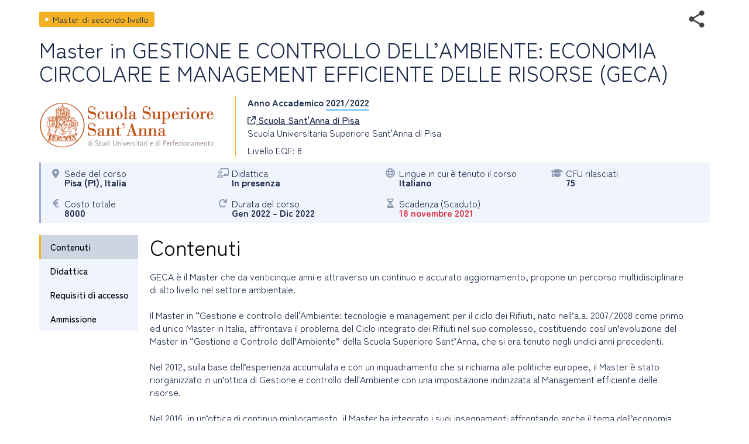

--- FILE ---
content_type: text/html; charset=utf-8
request_url: https://www2.almalaurea.it/cgi-asp/lau/corsi/dettaglioCorso.aspx?ID=91554&lang=it&popup=1
body_size: 81155
content:


<!DOCTYPE html>

<html id="html_tag" lang="it">
<head><title>
	Master di secondo livello - GESTIONE E CONTROLLO DELL’AMBIENTE: ECONOMIA CIRCOLARE E MANAGEMENT EFFICIENTE DELLE RISORSE (GECA)
</title><meta http-equiv="Content-Type" content="text/html;charset=utf-8" /><meta content="width=device-width, initial-scale=1.0" name="viewport" />  <link rel="stylesheet" href="https://www.almalaurea.it/themes/custom/almalaurea/node_modules/@fortawesome/fontawesome-pro/css/all.min.css">
  <link rel="stylesheet" href="https://www.almalaurea.it/themes/custom/almalaurea/css/style-full-paths.css">
  <link rel="stylesheet" href="https://www.almalaurea.it/themes/custom/almalaurea/css/temp-external.css">
  <link rel="stylesheet" href="https://www.almalaurea.it/themes/custom/almalaurea/css/override.css">

    
    
    <script type="text/javascript" src="/script/jquery/latest3.x/jquery-3.6.0.min.js"></script>

    
    <script type="text/javascript" src="/script/jquery-ui/latest1.x/jquery-ui.min.js"></script>
    <link type="text/css" rel="stylesheet" href="/script/jquery-ui/latest1.x/jquery-ui.min.css" />


    
    <script type="text/javascript" src="/script/swipe/swiped-events.js"></script>

    <link type="text/css" rel="stylesheet" href="/css/corsi/postlaurea.css?v=20250729081817">
    <link type="text/css" rel="stylesheet" href="/css/corsi/schedaPostlaurea.css?v=20250213150028">
    

    
 <!-- Matomo -->
 <script>
     /* *********** Matomo ************/
     var _paq = window._paq = window._paq || [];
     /* tracker methods Like "setCustomDimension" should be called before "trackPageView" */
     _paq.push(["setCookieDomain", "*.almalaurea.it"]); 
     _paq.push(["setDomains", ["*.almalaurea.it"]]);
     _paq.push(['trackPageView']);
     _paq.push(['enableLinkTracking']);
     window.addEventListener("load", function(event) {
         var u='//analytics.almalaurea.it/';
         _paq.push(['setTrackerUrl', u+'matomo.php']);
         _paq.push(['setSiteId', '3']);
         var d=document, g=d.createElement('script'), s=d.getElementsByTagName('script')[0];
         g.async=true; g.src=u+'matomo.js'; s.parentNode.insertBefore(g,s); 
     }); 
     /* ****** End Matomo Cod *******/
 </script>



    <link type="text/css" rel="stylesheet" href="/css/corsi/postlaurea.css?v=20250729081817">
    <link type="text/css" rel="stylesheet" href="/css/corsi/schedaPostlaurea.css?v=20250213150028">

    

<meta name="description" content="GECA è il Master che da venticinque anni e attraverso un continuo e accurato aggiornamento, propone un percorso multidisciplinare di alto livello nel settore ambientale.<br/><br/>Il Master in “Gestione e controllo dell'Ambiente: tecnologie e manage" />
<meta property="og:site_name" content="AlmaLaurea" />
<meta property="og:type" content="article" />
<meta property="og:url" content="https%3A%2F%2Fwww2.almalaurea.it%2Fcgi-asp%2Flau%2Fcorsi%2Fdettagliocorso.aspx%3Fid%3D91554%26lang%3Dit%26popup%3D1" />
<meta property="og:title" content="Master in GESTIONE E CONTROLLO DELL’AMBIENTE: ECONOMIA CIRCOLARE E MANAGEMENT EFFICIENTE DELLE RISORSE (GECA)" />
<meta property="og:description" content="GECA è il Master che da venticinque anni e attraverso un continuo e accurato aggiornamento, propone un percorso multidisciplinare di alto livello nel settore ambientale.<br/><br/>Il Master in “Gestione e controllo dell'Ambiente: tecnologie e manage" />
<meta property="og:image" content="https://www2.almalaurea.it/img/logofull/70044.png" />
<meta property="fb:app_id" content="191458891023139" />



    <script type="text/javascript" src="/script/maxLenghtFields.js"></script>
    <script type="text/javascript" src="/script/utility.js"></script>

    <style>
        .my-header {
            display: flex;
            flex-flow: row wrap;
            justify-content: space-between;
            align-items: start;
        }

        #block-almalaurea-breadcrumbs .breadcrumb .my-header .divBottoneIndietro .btn {
            color: #FFF;
            text-transform: none;
        }

            #block-almalaurea-breadcrumbs .breadcrumb .my-header .divBottoneIndietro .btn:hover,
            #block-almalaurea-breadcrumbs .breadcrumb .my-header .divBottoneIndietro .btn:focus {
                background: #FFF;
                color: #1B2A4A;
            }

            #block-almalaurea-breadcrumbs .breadcrumb .my-header .divBottoneIndietro .btn .icona {
                padding: 3px 0px 0px 8px;
            }
    </style>
</head>

<body data-role="page">

    <div id="sa-main">
        
        <div id="content-area">
            <div class="pages-standard">
                <div class="al-container">
                    <div class="layout layout--onecol">
                        <div class="row rowDettaglioPostLaurea">
                            <form name="aspnetForm" method="post" action="./dettaglioCorso.aspx?ID=91554&amp;lang=it&amp;popup=1" id="aspnetForm">
<div>
<input type="hidden" name="__EVENTTARGET" id="__EVENTTARGET" value="" />
<input type="hidden" name="__EVENTARGUMENT" id="__EVENTARGUMENT" value="" />
<input type="hidden" name="__VIEWSTATE" id="__VIEWSTATE" value="/[base64]/[base64]/gF3aGF0c2FwcDovL3NlbmQ/[base64]/[base64]" />
</div>

<script type="text/javascript">
//<![CDATA[
var theForm = document.forms['aspnetForm'];
if (!theForm) {
    theForm = document.aspnetForm;
}
function __doPostBack(eventTarget, eventArgument) {
    if (!theForm.onsubmit || (theForm.onsubmit() != false)) {
        theForm.__EVENTTARGET.value = eventTarget;
        theForm.__EVENTARGUMENT.value = eventArgument;
        theForm.submit();
    }
}
//]]>
</script>


<script src="/WebResource.axd?d=c7tpGOLtOa_Zm1ub171uJS6DoJKtyXEjvlFrd_V-s9WVDsbid3mdwrq2FwlXuZS-F7iueW1FunkfbWbrsBGFemUIFpE1&amp;t=638942282805310136" type="text/javascript"></script>


<script type="text/javascript">
//<![CDATA[
function EditEtichetta(ID, e){
  e.preventDefault();
   var lang = 'it'; 
  window.open("/cgi-asp/home/solostaff/gestioneEtichette/Edit.aspx?id="+ID+"&lang="+lang,"","width=900, height=500, resizable=yes;"); 
}function EditBreadcrumb(ID, e){
  e.preventDefault();
  var lang = 'it'; 
  window.open("/cgi-asp/home/solostaff/gestioneEtichette/EditBreadcrumb.aspx?id="+ID+"&lang="+lang,"","width=900, height=500, resizable=yes;"); 
}//]]>
</script>

<script src="/ScriptResource.axd?d=gic6VJoiPIt15oMXFKXuMWVrqwoqQMxYLkKaj53UAWzDQIosEscTTdr7rtHObGEwCrr1DIgJEEq9WyY_RalHZGI1hgd88WV3P179p7jZzJ3DQIFJsWrzg-8XuYDFqqiLTy4vr2xo-YRq4tKPKf1TbNKmn8lpEbvpSjRBt1EUkI06vYK00&amp;t=32e5dfca" type="text/javascript"></script>
<script src="/ScriptResource.axd?d=rNWgbYb3T0_nyDO2RH72P-sWbm5lvOsA_UuhoNX0O0mJf-T_5KdhAOCVmFY7MDwl6NEJE4dheQ3nDNGcys2IBenGuVLw9uRLCZfMVCLSw0uyHgq1DrmWJoYjsr_7CU9EABm8Be0t653NSryEMgrQPRnDyoWPyfluFCcAOMRUc4sf-BM-0&amp;t=32e5dfca" type="text/javascript"></script>
<div>

	<input type="hidden" name="__VIEWSTATEGENERATOR" id="__VIEWSTATEGENERATOR" value="3311F9D7" />
	<input type="hidden" name="__EVENTVALIDATION" id="__EVENTVALIDATION" value="/wEdAAYW3/naXjB5SsWuGfHMBN34V/JVcGSk2kun2wvKuDhqiKTj+JCTzKrAFzntS7GhpYvXvI7KDqobqBdbDOagFH4/WIT8lnM4iGjdmon3k8aQWp1USqhfRgluox/+AcCQP6QqyscGvOiRuaE9ckj2vOFcSSe5Pg==" />
</div>

                                

    
    
    

<div id="ctl00_content_DettaglioCorso_SchedaCorsoPostlaureaContainer" class="schedaCorsoPostlaureaContainer" data-enhance="false">

    <!-- stato corso, visibile solo se isAnteprima = true -->
    

    <div>
        <!-- Intestazione - Tipo di corso, titolo del corso, anno accademico e informazioni di sintesi (in forma grafica) -->

        <div style="display: flex; flex-flow: row wrap; justify-content: space-between; align-items: center;">

            <!-- tipo corso postlaurea: laurea magistrale, master universitario, dottorato di ricerca, ecc. -->
            <div id="ctl00_content_DettaglioCorso_TipoCorsoDiv" class="tipoCorsoDiv tag tagM2">
	
                <span id="ctl00_content_DettaglioCorso_TipoCorso">Master di secondo livello</span>
            
</div>

            <!-- social toolbar -->
            <div id="ctl00_content_DettaglioCorso_SocialToolbarDiv">
	
                <div class="socialToolbarPostLaurea">
                    <img id="iconaShare" class="iconaShare" src="/img/icons/share.png" alt="condividi tramite" loading="lazy" />
                    <div id="socialButtons">
                        <a id="LinkEmailCondivisione" class="socialButton emailButton" href="mailto:?subject=Master di secondo livello - GESTIONE E CONTROLLO DELL’AMBIENTE: ECONOMIA CIRCOLARE E MANAGEMENT EFFICIENTE DELLE RISORSE (GECA)&amp;body=Master di secondo livello - GESTIONE E CONTROLLO DELL’AMBIENTE: ECONOMIA CIRCOLARE E MANAGEMENT EFFICIENTE DELLE RISORSE (GECA) https%3A%2F%2Fwww2.almalaurea.it%2Fcgi-asp%2Flau%2Fcorsi%2Fdettagliocorso.aspx%3Fid%3D91554%26lang%3Dit">
                            <span class="socialButtonIcon">
                                <svg xml:space="preserve" xmlns="http://www.w3.org/2000/svg" xmlns:xlink="http://www.w3.org/1999/xlink" version="1.1" x="0px" y="0px" enable-background="new 0 0 28 28" viewBox="0 0 28 28">
                                    <path d="M20.111 26.147c-2.336 1.051-4.361 1.401-7.125 1.401c-6.462 0-12.146-4.633-12.146-12.265 c0-7.94 5.762-14.833 14.561-14.833c6.853 0 11.8 4.7 11.8 11.252c0 5.684-3.194 9.265-7.399 9.3 c-1.829 0-3.153-0.934-3.347-2.997h-0.077c-1.208 1.986-2.96 2.997-5.023 2.997c-2.532 0-4.361-1.868-4.361-5.062 c0-4.749 3.504-9.071 9.111-9.071c1.713 0 3.7 0.4 4.6 0.973l-1.169 7.203c-0.388 2.298-0.116 3.3 1 3.4 c1.673 0 3.773-2.102 3.773-6.58c0-5.061-3.27-8.994-9.303-8.994c-5.957 0-11.175 4.673-11.175 12.1 c0 6.5 4.2 10.2 10 10.201c1.986 0 4.089-0.43 5.646-1.245L20.111 26.147z M16.646 10.1 c-0.311-0.078-0.701-0.155-1.207-0.155c-2.571 0-4.595 2.53-4.595 5.529c0 1.5 0.7 2.4 1.9 2.4 c1.441 0 2.959-1.828 3.311-4.087L16.646 10.068z"/>
                                </svg>
                            </span>
                        </a>
                        <a id="LinkFacebookCondivisione" class="socialButton facebookButton" href="//www.facebook.com/sharer/sharer.php?u=https%3A%2F%2Fwww2.almalaurea.it%2Fcgi-asp%2Flau%2Fcorsi%2Fdettagliocorso.aspx%3Fid%3D91554%26lang%3Dit">
                            <span class="socialButtonIcon">
                                <svg xml:space="preserve" xmlns="http://www.w3.org/2000/svg" xmlns:xlink="http://www.w3.org/1999/xlink" version="1.1" x="0px" y="0px" enable-background="new 0 0 28 28" viewBox="0 0 28 28">
                                    <path d="M27.825,4.783c0-2.427-2.182-4.608-4.608-4.608H4.783c-2.422,0-4.608,2.182-4.608,4.608v18.434c0,2.427,2.181,4.608,4.608,4.608H14V17.379h-3.379v-4.608H14v-1.795c0-3.089,2.335-5.885,5.192-5.885h3.718v4.608h-3.726c-0.408,0-0.884,0.492-0.884,1.236v1.836h4.609v4.608h-4.609v10.446h4.916c2.422,0,4.608-2.188,4.608-4.608V4.783z"/>
                                </svg>
                            </span>
                        </a>
                        <a id="LinkLinkedinCondivisione" class="socialButton linkedinButton" href="//www.linkedin.com/shareArticle?mini=true&amp;url=https%3A%2F%2Fwww2.almalaurea.it%2Fcgi-asp%2Flau%2Fcorsi%2Fdettagliocorso.aspx%3Fid%3D91554%26lang%3Dit&amp;title=Master di secondo livello - GESTIONE E CONTROLLO DELL’AMBIENTE: ECONOMIA CIRCOLARE E MANAGEMENT EFFICIENTE DELLE RISORSE (GECA)">
                            <span class="socialButtonIcon">
                                <svg xml:space="preserve" xmlns="http://www.w3.org/2000/svg" xmlns:xlink="http://www.w3.org/1999/xlink" version="1.1" x="0px" y="0px" enable-background="new 0 0 28 28" viewBox="0 0 28 28">
                                    <path d="M25.424,15.887v8.447h-4.896v-7.882c0-1.979-0.709-3.331-2.48-3.331c-1.354,0-2.158,0.911-2.514,1.803c-0.129,0.315-0.162,0.753-0.162,1.194v8.216h-4.899c0,0,0.066-13.349,0-14.731h4.899v2.088c-0.01,0.016-0.023,0.032-0.033,0.048h0.033V11.69c0.65-1.002,1.812-2.435,4.414-2.435C23.008,9.254,25.424,11.361,25.424,15.887z M5.348,2.501c-1.676,0-2.772,1.092-2.772,2.539c0,1.421,1.066,2.538,2.717,2.546h0.032c1.709,0,2.771-1.132,2.771-2.546C8.054,3.593,7.019,2.501,5.343,2.501H5.348z M2.867,24.334h4.897V9.603H2.867V24.334z"/>
                                </svg>
                            </span>
                        </a>
                        <a id="LinkTwitterCondivisione" class="socialButton twitterButton" href="//x.com/intent/post?text=Master+di+secondo+livello+-+GESTIONE+E+CONTROLLO+DELL%e2%80%99AMBIENTE%3a+ECONOMIA+CIRCOLARE+E+MANAGEMENT+EFFICIENTE+DELLE+RISORSE+(GECA)%20https%3A%2F%2Fwww2.almalaurea.it%2Fcgi-asp%2Flau%2Fcorsi%2Fdettagliocorso.aspx%3Fid%3D91554%26lang%3Dit%20via%20@AlmaLaurea">
                            <span class="socialButtonIcon">
                                <svg viewBox="0 0 24 24" aria-hidden="true">
                                    <path d="M18.244 2.25h3.308l-7.227 8.26 8.502 11.24H16.17l-5.214-6.817L4.99 21.75H1.68l7.73-8.835L1.254 2.25H8.08l4.713 6.231zm-1.161 17.52h1.833L7.084 4.126H5.117z"></path>
                                </svg>
                            </span>
                        </a>
                        <a id="LinkWhatsappCondivisione" class="socialButton whatsappButton" href="whatsapp://send?text=Master di secondo livello - GESTIONE E CONTROLLO DELL’AMBIENTE: ECONOMIA CIRCOLARE E MANAGEMENT EFFICIENTE DELLE RISORSE (GECA) https%3A%2F%2Fwww2.almalaurea.it%2Fcgi-asp%2Flau%2Fcorsi%2Fdettagliocorso.aspx%3Fid%3D91554%26lang%3Dit">
                            <span class="socialButtonIcon">
                                <svg xml:space="preserve" xmlns="http://www.w3.org/2000/svg" xmlns:xlink="http://www.w3.org/1999/xlink" version="1.1" y="0px" x="0px" enable-background="new 0 0 39 39" viewBox="0 0 39 39">
                                    <path d="M32.4,6.4C29,2.9,24.3,1,19.5,1C9.3,1,1.1,9.3,1.2,19.4c0,3.2,0.9,6.3,2.4,9.1L1,38l9.7-2.5c2.7,1.5,5.7,2.2,8.7,2.2l0,0c10.1,0,18.3-8.3,18.3-18.4C37.7,14.4,35.8,9.8,32.4,6.4zM19.5,34.6L19.5,34.6c-2.7,0-5.4-0.7-7.7-2.1l-0.6-0.3l-5.8,1.5L6.9,28l-0.4-0.6c-4.4-7.1-2.3-16.5,4.9-20.9s16.5-2.3,20.9,4.9s2.3,16.5-4.9,20.9C25.1,33.8,22.3,34.6,19.5,34.6zM28.3,23.5L27.2,23c0,0-1.6-0.7-2.6-1.2c-0.1,0-0.2-0.1-0.3-0.1c-0.3,0-0.5,0.1-0.7,0.2l0,0c0,0-0.1,0.1-1.5,1.7c-0.1,0.2-0.3,0.3-0.5,0.3h-0.1c-0.1,0-0.3-0.1-0.4-0.2l-0.5-0.2l0,0c-1.1-0.5-2.1-1.1-2.9-1.9c-0.2-0.2-0.5-0.4-0.7-0.6c-0.7-0.7-1.4-1.5-1.9-2.4l-0.1-0.2c-0.1-0.1-0.1-0.2-0.2-0.4c0-0.2,0-0.4,0.1-0.5c0,0,0.4-0.5,0.7-0.8c0.2-0.2,0.3-0.5,0.5-0.7c0.2-0.3,0.3-0.7,0.2-1c-0.1-0.5-1.3-3.2-1.6-3.8c-0.2-0.3-0.4-0.4-0.7-0.5h-0.3c-0.2,0-0.5,0-0.8,0c-0.2,0-0.4,0.1-0.6,0.1l-0.1,0.1c-0.2,0.1-0.4,0.3-0.6,0.4c-0.2,0.2-0.3,0.4-0.5,0.6c-0.7,0.9-1.1,2-1.1,3.1l0,0c0,0.8,0.2,1.6,0.5,2.3l0.1,0.3c0.9,1.9,2.1,3.6,3.7,5.1l0.4,0.4c0.3,0.3,0.6,0.5,0.8,0.8c2.1,1.8,4.5,3.1,7.2,3.8c0.3,0.1,0.7,0.1,1,0.2l0,0c0.3,0,0.7,0,1,0c0.5,0,1.1-0.2,1.5-0.4c0.3-0.2,0.5-0.2,0.7-0.4l0.2-0.2c0.2-0.2,0.4-0.3,0.6-0.5c0.2-0.2,0.4-0.4,0.5-0.6c0.2-0.4,0.3-0.9,0.4-1.4c0-0.2,0-0.5,0-0.7C28.6,23.7,28.5,23.6,28.3,23.5z"/>
                                </svg>
                            </span>
                        </a>
                        <a id="LinkTelegramCondivisione" class="socialButton telegramButton" href="https://t.me/share/url?url=https%3A%2F%2Fwww2.almalaurea.it%2Fcgi-asp%2Flau%2Fcorsi%2Fdettagliocorso.aspx%3Fid%3D91554%26lang%3Dit&amp;text=Master+di+secondo+livello+-+GESTIONE+E+CONTROLLO+DELL%e2%80%99AMBIENTE%3a+ECONOMIA+CIRCOLARE+E+MANAGEMENT+EFFICIENTE+DELLE+RISORSE+(GECA)">
                            <span class="socialButtonIcon socialButtonIconTelegram">
                                
                                <svg xml:space="preserve" xmlns="http://www.w3.org/2000/svg" xmlns:xlink="http://www.w3.org/1999/xlink" version="1.1" y="0px" x="0px" viewBox="0 0 1000 1000">
                                    
                                        
                                        <g stroke="none" stroke-width="1" fill="none" fill-rule="evenodd">
                                            
                                            
                                            <path d="M226.328419,494.722069 C372.088573,431.216685 469.284839,389.350049 517.917216,369.122161 C656.772535,311.36743 685.625481,301.334815 704.431427,301.003532 C708.567621,300.93067 717.815839,301.955743 723.806446,306.816707 C728.864797,310.92121 730.256552,316.46581 730.922551,320.357329 C731.588551,324.248848 732.417879,333.113828 731.758626,340.040666 C724.234007,419.102486 691.675104,610.964674 675.110982,699.515267 C668.10208,736.984342 654.301336,749.547532 640.940618,750.777006 C611.904684,753.448938 589.856115,731.588035 561.733393,713.153237 C517.726886,684.306416 492.866009,666.349181 450.150074,638.200013 C400.78442,605.66878 432.786119,587.789048 460.919462,558.568563 C468.282091,550.921423 596.21508,434.556479 598.691227,424.000355 C599.00091,422.680135 599.288312,417.758981 596.36474,415.160431 C593.441168,412.561881 589.126229,413.450484 586.012448,414.157198 C581.598758,415.158943 511.297793,461.625274 375.109553,553.556189 C355.154858,567.258623 337.080515,573.934908 320.886524,573.585046 C303.033948,573.199351 268.692754,563.490928 243.163606,555.192408 C211.851067,545.013936 186.964484,539.632504 189.131547,522.346309 C190.260287,513.342589 202.659244,504.134509 226.328419,494.722069 Z" fill="#FFFFFF"></path>
                                        </g>
                                    </svg>
                            </span>
                        </a>
                    </div>
                </div>
            
</div>

        </div>

        <!-- titolo del corso postlaurea (h1) -->
        <div id="ctl00_content_DettaglioCorso_TitoloCorsoDiv" class="titoloCorsoDiv">
	
            <h1>
                <span id="ctl00_content_DettaglioCorso_TitoloCorso" class="titoloCorso">Master in GESTIONE E CONTROLLO DELL’AMBIENTE: ECONOMIA CIRCOLARE E MANAGEMENT EFFICIENTE DELLE RISORSE (GECA)</span>
            </h1>
        
</div>

        <div class="InfoCorso">

            <!-- logo ateneo -->
            <div id="ctl00_content_DettaglioCorso_LogoAteneoDiv" class="logoContainer">
	
                <img src="/img/logofull/70044.png" id="ctl00_content_DettaglioCorso_LogoAteneo" alt="logo ateneo" />
            
</div>
            <div class="dettaglioCorso">
                <!-- anno accademico -->
                <div id="ctl00_content_DettaglioCorso_AnnoAccademicoDiv" class="annoAccademicoDiv bold">
	
                    <span id="ctl00_content_DettaglioCorso_AnnoAccademicoLabel">Anno Accademico</span>
                    <span id="ctl00_content_DettaglioCorso_AnnoAccademico" class="annoAccademico">2021/2022</span>
                
</div>

                <!-- ente / dipartimento, con il link, se c'è -->
                <div id="ctl00_content_DettaglioCorso_EnteDiv">
	
                    <a id="EnteLink" href="https://www.santannapisa.it/it" target="_blank">
                        <i class="icon fa-regular fa-arrow-up-right-from-square"></i>
                        <span id="ctl00_content_DettaglioCorso_EnteLinkLabel">Scuola Sant'Anna di Pisa</span></a>
                    
                
</div>

                <!-- nome ateneo -->
                <div id="ctl00_content_DettaglioCorso_AteneoDiv" class="ateneoDiv">
	
                    <span id="ctl00_content_DettaglioCorso_Ateneo">Scuola Universitaria Superiore Sant'Anna di Pisa</span>
                
</div>

                <!-- livello del corso -->
                <div id="ctl00_content_DettaglioCorso_LivelloDiv">
	
                    <span id="ctl00_content_DettaglioCorso_Livello">Livello EQF: 8</span>
                
</div>

                <!-- Ciclo di dottorato, visibile solo se tipo corso = DR o SD -->
                

                <!-- Classi, visibile solo se tipo corso = LS -->
                

                <!-- Classe2, visibile solo se tipo corso = LS e interclasse = 1-->
                

                
            </div>

        </div>
    </div>

    <!-- informazioni di sintesi (in forma grafica) -->
    <div class="specchietto-riepilogo-div flex-container">

        <!-- Sede del corso -->
        <div id="ctl00_content_DettaglioCorso_RiepilogoLuogoDiv" class="specchietto-riepilogo-item flex-item">
	
            <div>
                <i class="icona fa-solid fa-location-dot"></i>
            </div>
            <div>
                <span id="ctl00_content_DettaglioCorso_RiepilogoLuogoLabel" class="specchietto-riepilogo-label">Sede del corso</span>
                <br />
                <span id="ctl00_content_DettaglioCorso_RiepilogoLuogo" class="bold textCapitalize">pisa (PI), italia</span>
            </div>
        
</div>

        <!-- Modalità accesso -->
        

        <!-- modalità di frequenza -->
        

        <!-- modalità di fruizione -->
        <div id="ctl00_content_DettaglioCorso_RiepilogoFruizioneDiv" class="specchietto-riepilogo-item flex-item">
	
            <i class="icona fa-regular fa-chalkboard-user"></i>
            <div>
                <span id="ctl00_content_DettaglioCorso_RiepilogoFruizioneLabel" class="specchietto-riepilogo-label">Didattica</span>
                <br />
                <span id="ctl00_content_DettaglioCorso_RiepilogoFruizione" class="bold">In presenza</span>
            </div>
        
</div>

        <!-- Lingue in cui è tenuto il corso -->
        <div id="ctl00_content_DettaglioCorso_RiepilogoLinguaDiv" class="specchietto-riepilogo-item flex-item">
	
            <i class="icona fa-regular fa-globe"></i>
            <div>
                <span id="ctl00_content_DettaglioCorso_RiepilogoLinguaLabel" class="specchietto-riepilogo-label">Lingue in cui è tenuto il corso</span>
                <br />
                <span id="ctl00_content_DettaglioCorso_RiepilogoLingua" class="bold">Italiano</span>
            </div>
        
</div>

        <!-- cfu -->
        <div id="ctl00_content_DettaglioCorso_RiepilogoCfuDiv" class="specchietto-riepilogo-item flex-item">
	
            <i class="icona fa-solid fa-graduation-cap"></i>
            <div>
                <span id="ctl00_content_DettaglioCorso_RiepilogoCfuLabel" class="specchietto-riepilogo-label">CFU rilasciati </span>
                <br />
                <span id="ctl00_content_DettaglioCorso_RiepilogoCfu" class="bold">75</span>
            </div>
        
</div>

        <!-- stage (se previsto) -->
        

        <!-- Professionalizzante -->
        

        <!-- costo (in Euro) -->
        <div id="ctl00_content_DettaglioCorso_RiepilogoCostoDiv" class="specchietto-riepilogo-item flex-item">
	
            <i class="icona fa-solid fa-euro-sign"></i>
            <div>
                <span id="ctl00_content_DettaglioCorso_RiepilogoCostoLabel" class="specchietto-riepilogo-label">Costo totale</span>
                <br />
                <span id="ctl00_content_DettaglioCorso_RiepilogoCosto" class="bold">8000</span>
            </div>
        
</div>

        <!-- date inizio e fine -->
        <div id="ctl00_content_DettaglioCorso_RiepilogoDurataDiv" class="specchietto-riepilogo-item flex-item">
	
            <i class="icona fa-solid fa-arrow-rotate-right"></i>
            <div>
                <span id="ctl00_content_DettaglioCorso_RiepilogoDurataLabel" class="specchietto-riepilogo-label">Durata del corso</span>
                <br />
                <span id="ctl00_content_DettaglioCorso_RiepilogoDurata" class="bold textCapitalize">gen 2022 - dic 2022</span>
            </div>
        
</div>

        <!-- quando inizia -->
        

        <!-- Numero borse di studio -->
        

        <!-- scadenza iscrizione -->
        <div id="ctl00_content_DettaglioCorso_RiepilogoScadenzaDiv" class="specchietto-riepilogo-item flex-item">
	
            <i class="icona fa-regular fa-hourglass"></i>
            <div>
                <span id="ctl00_content_DettaglioCorso_RiepilogoScadenzaLabel" class="specchietto-riepilogo-label">Scadenza (Scaduto)</span>
                <br />
                <span id="ctl00_content_DettaglioCorso_RiepilogoScadenza" title="Scadenza presentazione domanda" class="bold"><span class="scaduto">18 novembre 2021</span></span>
            </div>
        
</div>
    </div>

    <div class="menu-dati-container">
        <div class="menu-contatti-container">

            <div class="menuLaterale">
                <!-- con top: 70px va bene anche quando la master è MasterPagePostLaurea.master che ha il menu blu fisso in alto -->

                <div id="SezioniMenu" class="menuItemsContainer">
                    <!-- menu -->
                    <a id="ctl00_content_DettaglioCorso_menuItemContenuti" href="#ctl00_content_DettaglioCorso_SezioneContenuti" class="menuItem" data-role="none">Contenuti</a>
                    <a id="ctl00_content_DettaglioCorso_menuItemDidattica" href="#ctl00_content_DettaglioCorso_SezioneDidattica" class="menuItem" data-role="none">Didattica</a>
                    <a id="ctl00_content_DettaglioCorso_menuItemRequisiti" href="#ctl00_content_DettaglioCorso_SezioneRequisiti" class="menuItem" data-role="none">Requisiti di accesso</a>
                    <a id="ctl00_content_DettaglioCorso_menuItemAmmissione" href="#ctl00_content_DettaglioCorso_SezioneAmmissione" class="menuItem" data-role="none">Ammissione</a>
                    
                    
                    
                </div>

                <!-- link brochure -->
                

                <!-- bottone contatto -->
                

            </div>
        </div>

        <div id="SezioniDiv" class="dati-container">

            <div id="ctl00_content_DettaglioCorso_SezioniPanel">
	

                <!-- Sezioni: Contenuti, Didattica, Requisiti di accesso, Ammissione, Sbocchi professionali, Servizi di ateneo, Statistiche (h2) -->
                <!-- Contenuti - Descrizione del corso -->
                <div id="ctl00_content_DettaglioCorso_SezioneContenuti" class="sezione sezioneScheda">
		
                    <h2>
                        <span id="ctl00_content_DettaglioCorso_TitoloSezioneContenuti" class="titoloSezioneScheda">Contenuti</span>
                    </h2>
                    <div id="ctl00_content_DettaglioCorso_DescrizioneDiv" class="sezioneContenuto">
			
                        <span id="ctl00_content_DettaglioCorso_Descrizione">GECA è il Master che da venticinque anni e attraverso un continuo e accurato aggiornamento, propone un percorso multidisciplinare di alto livello nel settore ambientale.<br/><br/>Il Master in “Gestione e controllo dell'Ambiente: tecnologie e management per il ciclo dei Rifiuti, nato nell’a.a. 2007/2008 come primo ed unico Master in Italia, affrontava il problema del Ciclo integrato dei Rifiuti nel suo complesso, costituendo così un’evoluzione del Master in “Gestione e Controllo dell’Ambiente” della Scuola Superiore Sant’Anna, che si era tenuto negli undici anni precedenti.<br/><br/>Nel 2012, sulla base dell’esperienza accumulata e con un inquadramento che si richiama alle politiche europee, il Master è stato riorganizzato in un’ottica di Gestione e controllo dell'Ambiente con una impostazione indirizzata al Management efficiente delle risorse.<br/><br/>Nel 2016, in un’ottica di continuo miglioramento, il Master ha integrato i suoi insegnamenti affrontando anche il tema dell’economia circolare, anche in considerazione dell’Agenda 2030 per lo Sviluppo Sostenibile.<br/><br/>ll Master in “Gestione e Controllo dell'Ambiente: economia circolare e management efficiente delle risorse” forma, pertanto, professionisti del settore che possano contribuire a sostenere le imprese e le organizzazioni nella realizzazione di una economia circolare, nell’ambito delle diverse funzioni e fasi coinvolte da questa importante sfida economica ed ambientale.</span>
                    
		</div>
                    <div id="ctl00_content_DettaglioCorso_LinkCorsoDiv" class="sezioneContenuto">
			
                        <a id="LinkCorso" href="https://www.santannapisa.it/it/formazione/gestione-e-controllo-dellambiente-economia-circolare-e-management-efficiente-delle-3" class="" target="_blank">
                            <i class="icona fa-regular fa-arrow-up-right-from-square"></i>
                            <span id="ctl00_content_DettaglioCorso_LinkCorsoLabel">Pagina del corso sul sito dell'ateneo</span></a>
                    
		</div>
                    
                    
                    
                    
                
	</div>

                <!-- Didattica - Sede, frequenza, modalità di fruizione, ore previste, stage -->
                <div id="ctl00_content_DettaglioCorso_SezioneDidattica" class="sezioneScheda sezione">
		
                    <h2>
                        <span id="ctl00_content_DettaglioCorso_TitoloSezioneDidattica" class="titoloSezioneScheda">Didattica</span>
                    </h2>
                    <div>
                        <!-- sede -->
                        <div id="ctl00_content_DettaglioCorso_SedeDiv" class="sezioneContenuto SezioneCampoDiv">
			
                            <div class="SezioneCampoLabel">
                                <span id="ctl00_content_DettaglioCorso_SedeLabel">Sede del corso</span>
                            </div>
                            <div class="SezioneCampoValore">
                                <span id="ctl00_content_DettaglioCorso_Sede" class="textCapitalize">pisa (PI), italia</span>
                            </div>
                        
		</div>
                        <!-- data inizio e data fine del corso -->
                        <div id="ctl00_content_DettaglioCorso_DurataDiv" class="sezioneContenuto SezioneCampoDiv">
			
                            <div class="SezioneCampoLabel">
                                <span id="ctl00_content_DettaglioCorso_DurataLabel">Durata del corso</span>
                            </div>
                            <div class="SezioneCampoValore">
                                <span id="ctl00_content_DettaglioCorso_DateDurata">gen 2022 - dic 2022</span>
                            </div>
                        
		</div>
                        <div id="ctl00_content_DettaglioCorso_CfuDiv" class="sezioneContenuto SezioneCampoDiv">
			
                            <div class="SezioneCampoLabel">
                                <span id="ctl00_content_DettaglioCorso_CfuLabel">CFU rilasciati </span>
                            </div>
                            <div class="SezioneCampoValore">
                                <span id="ctl00_content_DettaglioCorso_cfu">75</span>
                            </div>
                        
		</div>
                        <!-- durata del corso in anni/mesi/giorni/ore -->
                        
                        
                        
                        <div id="ctl00_content_DettaglioCorso_FruizioneDiv" class="sezioneContenuto SezioneCampoDiv">
			
                            <div class="SezioneCampoLabel">
                                <span id="ctl00_content_DettaglioCorso_FruizioneLabel">Didattica</span>
                            </div>
                            <div class="SezioneCampoValore">
                                <span id="ctl00_content_DettaglioCorso_Fruizione">In presenza</span>
                            </div>
                        
		</div>
                        <div id="ctl00_content_DettaglioCorso_LingueDiv" class="sezioneContenuto SezioneCampoDiv">
			
                            <div class="SezioneCampoLabel">
                                <span id="ctl00_content_DettaglioCorso_LingueLabel">Lingue in cui è tenuto il corso</span>
                            </div>
                            <div class="SezioneCampoValore">
                                <span id="ctl00_content_DettaglioCorso_Lingue">Italiano</span>
                            </div>
                        
		</div>
                        
                    </div>
                
	</div>

                <!-- Requisiti di accesso - Livello laurea, settori disciplinari, albo professionale, lingue, classi di laurea, altri requisiti -->
                <div id="ctl00_content_DettaglioCorso_SezioneRequisiti" class="sezioneScheda sezione">
		
                    <h2>
                        <span id="ctl00_content_DettaglioCorso_TitoloSezioneRequisiti" class="titoloSezioneScheda">Requisiti di accesso</span>
                    </h2>
                    <div>
                        <div id="ctl00_content_DettaglioCorso_TitoloDiStudioDiv" class="sezioneContenuto SezioneCampoDiv">
			
                            <div class="SezioneCampoLabel">
                                <span id="ctl00_content_DettaglioCorso_TitoloDiStudioLabel">Titolo di studio</span>
                            </div>
                            <div class="SezioneCampoValore">
                                <span id="ctl00_content_DettaglioCorso_TitoloDiStudio">Laurea magistrale, specialistica o corso pre riforma</span>
                            </div>
                        
		</div>
                        
                        
                        
                        
                        
                        
                    </div>
                
	</div>

                <!-- Ammissione - Posti disponibili, prova di ammissione, modalità prova, costo, presenza di borse -->
                <div id="ctl00_content_DettaglioCorso_SezioneAmmissione" class="sezioneScheda sezione">
		
                    <h2>
                        <span id="ctl00_content_DettaglioCorso_TitoloSezioneAmmissione" class="titoloSezioneScheda">Ammissione</span>
                    </h2>
                    <div>
                        <!-- scadenza termini -->
                        <div id="ctl00_content_DettaglioCorso_ScadenzaDiv" class="sezioneContenuto SezioneCampoDiv">
			
                            <div class="SezioneCampoLabel">
                                <span id="ctl00_content_DettaglioCorso_ScadenzaLabel">Scadenza</span>
                            </div>
                            <div class="SezioneCampoValore">
                                <span id="ctl00_content_DettaglioCorso_Scadenza" title="Scadenza presentazione domanda"><span class="scaduto">18 novembre 2021</span></span>
                            </div>
                        
		</div>
                        <!-- modalità di accesso-->
                        
                        <!-- posti disponibili -->
                        <div id="ctl00_content_DettaglioCorso_PostiDisponibiliDiv" class="sezioneContenuto SezioneCampoDiv">
			
                            <div class="SezioneCampoLabel">
                                <span id="ctl00_content_DettaglioCorso_PostiDisponibiliLabel">Posti disponibili</span>
                            </div>
                            <div class="SezioneCampoValore">
                                <span id="ctl00_content_DettaglioCorso_PostiDisponibili">24</span>
                            </div>
                        
		</div>
                        <!-- prova di ammissione -->
                        
                        <!-- costo -->
                        <div id="ctl00_content_DettaglioCorso_CostoDiv" class="sezioneContenuto SezioneCampoDiv">
			
                            <div class="SezioneCampoLabel">
                                <span id="ctl00_content_DettaglioCorso_CostoLabel">Costo totale</span>
                            </div>
                            <div class="SezioneCampoValore">
                                <span id="ctl00_content_DettaglioCorso_Costo">8000 €</span>
                            </div>
                        
		</div>
                        <!-- presenza di borse -->
                        
                    </div>
                
	</div>

                <!-- Sbocchi professionali -->
                

                <!-- Servizi di ateneo - Orientamento, placement (=Informazioni non presenti sulla singola scheda, ma gestite direttamente sul singolo Ateneo.) -->
                

                <!-- Statistiche -->
                

                <!-- note, sezione senza titolo -->
                

                <!-- Altre edizioni dello stesso corso -->
                

            
</div>

            <div id="ctl00_content_DettaglioCorso_RichiediInformazioniFormPanel">
	
                <script type="text/javascript">
//<![CDATA[
Sys.WebForms.PageRequestManager._initialize('ctl00$content$DettaglioCorso$RichiediInformazioniScriptManager', 'aspnetForm', ['tctl00$content$DettaglioCorso$RichiediInformazioniUpdatePanel',''], [], [], 90, 'ctl00');
	//]]>
</script>

                <div id="ctl00_content_DettaglioCorso_RichiediInformazioniUpdatePanel">
		

                        

                        

                        
                    
	</div>
            
</div>

        </div>
    </div>

    <input type="hidden" name="ctl00$content$DettaglioCorso$DataInizioVisibilitaLabel" id="ctl00_content_DettaglioCorso_DataInizioVisibilitaLabel" value="Data inizio visibilità" />
    <input type="hidden" name="ctl00$content$DettaglioCorso$DataFineVisibilitaLabel" id="ctl00_content_DettaglioCorso_DataFineVisibilitaLabel" value="Data fine visibilità" />
    <input type="hidden" name="ctl00$content$DettaglioCorso$NonSpecificatoLabel" id="ctl00_content_DettaglioCorso_NonSpecificatoLabel" value="non specificato" />

    <input type="hidden" name="ctl00$content$DettaglioCorso$codCorsoBestTitoloHF" id="ctl00_content_DettaglioCorso_codCorsoBestTitoloHF" />
</div>

<input type="hidden" name="ctl00$content$DettaglioCorso$MasterPageDettaglio" id="ctl00_content_DettaglioCorso_MasterPageDettaglio" value="MasterPageDettaglioPopup.master" />

<script>var jsonGUID = {"guid":"ff53a02c-56d3-4a50-8bd2-58aab921f03e","timestamp":"20260122112315","md5":"fbb80db80e2ca41ed177732984dbfad4"}</script>

<script type="text/javascript">

    var sezioneRichiesta = '';

    $ = jQuery.noConflict();

    $(document).ready(function () {

        setMaxLength();

        // si evita di salvare le visualizzazioni dell'anteprima della scheda e i click sui link presenti nell'anteprima della scheda
        if (!window.location.href.toLowerCase().includes("anteprima.aspx")) {

            // dopo 10 secondi che un utente è nella scheda viene salvata la visualizzazione
            setTimeout(function () {

                if (typeof (jsonGUID) === 'undefined' || $.isEmptyObject(jsonGUID)) {
                    return false;
                }

                var params = getSearchParams();

                var codCorsoUtente = "";
                if ($('#ctl00_content_DettaglioCorso_codCorsoBestTitoloHF').val() != undefined) {
                    codCorsoUtente = $('#ctl00_content_DettaglioCorso_codCorsoBestTitoloHF').val();
                }

                var urlPagina = window.location.href;
                var tipoAccesso = 2; // Accesso diretto
                if (urlPagina.indexOf("popup=1") > -1) {
                    tipoAccesso = 1 // Accesso da ricerca corsi
                }
                var pageLang = params.lang;
                if (pageLang === undefined) {
                    pageLang = "it";
                }

                // object into string
                var data = JSON.stringify({
                    IdCorso: params.id,
                    CodCorsoUtente: codCorsoUtente,
                    TipoAzione: 1, // Visualizzazione scheda del corso
                    TipoAccesso: tipoAccesso,
                    UrlReferrer: document.referrer,
                    UrlPagina: urlPagina,
                    UrlDestinazione: '',
                    LangPagina: pageLang,
                    Guid: jsonGUID.guid,
                    Timestamp: jsonGUID.timestamp,
                    Md5: jsonGUID.md5
                });
                SalvaVisualizzazioneClickScheda(data);
            }, 10000);

            // vengono intercettati tutti i click sui link presenti nella scheda corso (quindi esclusi link in header e footer della pagina)
            $(document).on("click", ".schedaCorsoPostlaureaContainer a:not(.menuItem):not(.bnt-richiesta-informazioni)", function () {

                if (typeof (jsonGUID) === 'undefined' || $.isEmptyObject(jsonGUID)) {
                    return false;
                }

                var params = getSearchParams();
                var codCorsoUtente = ""
                if ($('#codCorsoBestTitoloHF').val() != undefined) {
                    codCorsoUtente = $('#codCorsoBestTitoloHF').val();
                }
                var tipoAzione = 8; // Click su altri link nella scheda corso
                var idLink = $(this).attr("id");
                if (idLink != undefined) { // i link inseriti nei campi potrebbero non avere un id
                    if (idLink.indexOf("altreEdizioniCorso") > -1) {
                        tipoAzione = 10; // Click altre edizioni dello stesso corso
                    } else {
                        switch (idLink) {
                            case "EnteLink":
                                tipoAzione = 2; // Click sul sito dell''ente
                                break;
                            case "LinkCorsoUniversitaly":
                                tipoAzione = 4; // Click sulla pagina del corso sul sito Universitaly
                                break;
                            case "LinkCorso":
                                tipoAzione = 3; // Click sulla pagina del corso sul sito di ateneo
                                break;
                            case "approfondimentoLink":
                                tipoAzione = 5; // Click sul sito di approfondimento del corso
                                break;
                            case "LinkGoToReport":
                                tipoAzione = 6; // Click sulle statistiche del corso (SUA)
                                break;
                            case "LinkSchedaStatistica":
                                tipoAzione = 7; // Click sulle statistiche del corso (Nuove schede stat 2020)
                                break;
                            case "LinkInfograficaClasse":
                            case "LinkInfograficaClasse2":
                                tipoAzione = 12; // Click sull'infografica delle classi
                                break;
                            case "CLinkEmailCondivisione":
                            case "LinkFacebookCondivisione":
                            case "LinkLinkedinCondivisione":
                            case "LinkTwitterCondivisione":
                            case "LinkWhatsappCondivisione":
                            case "LinkTelegramCondivisione":
                                tipoAzione = 9; // Click condivisione corso
                                break;
                            case "LinkBrochure":
                                tipoAzione = 11; // Click sulla brochure del corso
                                break;
                        }
                    }
                }
                var tipoAccesso = 2; // Accesso diretto
                var urlPagina = window.location.href;
                if (urlPagina.indexOf("popup=1") > -1) {
                    tipoAccesso = 1 // Accesso da ricerca corsi
                }
                var urlDestinazione = $(this).attr("href");
                if (urlDestinazione === undefined) {
                    urlDestinazione = '';
                }
                var pageLang = params.lang;
                if (pageLang === undefined) {
                    pageLang = "it";
                }
                var data = JSON.stringify({
                    IdCorso: params.id,
                    CodCorsoUtente: codCorsoUtente,
                    TipoAzione: tipoAzione,
                    TipoAccesso: tipoAccesso,
                    UrlReferrer: document.referrer,
                    UrlPagina: urlPagina,
                    UrlDestinazione: urlDestinazione.replaceAll("-", "&#45;"),
                    LangPagina: pageLang,
                    Guid: jsonGUID.guid,
                    Timestamp: jsonGUID.timestamp,
                    Md5: jsonGUID.md5
                });
                SalvaVisualizzazioneClickScheda(data);
            });
        }

        $('#iconaShare').on("click", function () {
            $('#socialButtons').slideToggle(400);
        });

        $(".socialButton:not('.emailButton')").on("click", function (e) {
            //i bottoni social devono essere aperti in una popup altrimenti non funzionano
            e.preventDefault();
            var url = $(this).attr("href");
            var title = $(this).html();
            var w = 580;
            var h = 470;
            if (window.outerWidth < 600) {
                w = 0.8 * window.innerWidth;
                h = 0.6 * window.innerHeight;
            }
            var left = (window.outerWidth / 2) - (w / 2);
            var top = (window.outerHeight / 2) - (h / 2);

            var newWindow = window.open(url, title, 'scrollbars=yes, width=' + w + ', height=' + h + ', top=' + top + ', left=' + left);

            // Puts focus on the newWindow
            if (window.focus) {
                newWindow.focus();
            }
        });

        $('#ctl00_content_DettaglioCorso_InviaFormRichiestaInformazioni').on("click", function () {
            myPageIsValid = Page_ClientValidate("Submit");
            if (myPageIsValid) {
                // grecaptcha.getResponse() = Gets the response for the reCAPTCHA widget
                if (grecaptcha == undefined || grecaptcha.getResponse() == "") {

                    if (grecaptcha != undefined && grecaptcha.getResponse() == "") {
                        $('#ctl00_content_DettaglioCorso_GoogleRecaptchaLabel').css('display', 'block');
                    }

                    // significa che non è stato cliccato il captcha quindi non si può procedere a inviare il form
                    return false;
                } else {
                    // significa che è stato cliccato il captcha quindi si può procedere a inviare il form
                    $('#ctl00_content_DettaglioCorso_GoogleRecaptchaLabel').css('display', 'none');
                    mostraLoader();
                }
            } else {
                if (grecaptcha == undefined || grecaptcha.getResponse() == "") {
                    if (grecaptcha != undefined && grecaptcha.getResponse() == "") {
                        $('#ctl00_content_DettaglioCorso_GoogleRecaptchaLabel').css('display', 'block');
                    }
                } else {
                    $('#ctl00_content_DettaglioCorso_GoogleRecaptchaLabel').css('display', 'none');
                }

                // significa che non si può procedere a inviare il form
                return false;
            }
        });

        // all'inizio non si vede il form di richiesta contatto
        $('#ctl00_content_DettaglioCorso_RichiediInformazioniFormPanel').hide();

        // all'inizio viene data la classe menuItemActive al primo bottone del menu
        $(".menuItem:first-child").addClass("menuItemActive");

        // al click del bottone "Richiedi informazioni"
        $('#ctl00_content_DettaglioCorso_BottoneContatto').on("click", function () {
            // viene mostrato il form di richiesta informazioni e vengono nascoste le sezioni del dettaglio corso
            MostraFormContatto();

            // scroll della pagina fino al titolo del form richiesta contatto
            VaiAllElemento($('#ctl00_content_DettaglioCorso_RichiediInformazioniFormPanel'), true);

        });

        // al click del bottone "Annulla" del form di richiesta informazioni
        $('#ctl00_content_DettaglioCorso_AnnullaFormRichiestaInformazioni').on("click", function () {
            // viene nascosto il form di richiesta informazioni e vengono mostrate le sezioni del dettaglio corso
            NascondiFormContatto();

            // scroll della pagina fino all'inizio del div delle sezioni
            VaiAllElemento($('#ctl00_content_DettaglioCorso_SezioniPanel'), false);

            // viene data la classe menuItemActive al primo bottone del menu
            $(".menuItem.menuItemActive").removeClass("menuItemActive");
            $(".menuItem:first-child").addClass("menuItemActive")
        })

        // al click di un bottone del menu
        $(".menuItem").on("click", function (e) {
            //devo impedire che la navigazione venga fatta tramite l'ancora, altrimenti si sposta la dialog
            e.preventDefault();
            // viene nascosto il form di richiesta informazioni e vengono mostrate le sezioni del dettaglio corso
            NascondiFormContatto();

            var idAncora = $(this).attr("href");
            VaiAllElemento($(idAncora), false);

            // viene data la classe menuItemActive al bottone cliccato
            $(".menuItem.menuItemActive").removeClass("menuItemActive");
            $(this).addClass("menuItemActive");

            sezioneRichiesta = $(this).attr("id");
        });

        // allo scroll del documento viene data la classe menuItemActive al bottone corrispondente alla sezione a cui si è arrivati scorrendo
        $(document).scroll(function () {
            //Se per caso lo scroll si verifica in seguito alla richiesta di una sezione, non esegue il codice che imposta menuItemActive alla sezione che si sta visualizzando,
            // così resta selezionata la sezione richiesta
            if (sezioneRichiesta != '') {
                sezioneRichiesta = '';
            } else {

                // il numero di pixel che il document è stato fatto scorrere verticalmente
                var scrollTopPx = $(document).scrollTop();
                // per ogni sezione
                $('.sezione').each(function () {
                    // id della sezione
                    var idsezione = $(this).attr("id");
                    var soglia = 100;
                    if ($("#ctl00_content_DettaglioCorso_MasterPageDettaglio").val() === "MasterPagePostLaurea.master") {
                        //se viene usata la masterpagePostlaurea devo aumentare i px top perché è presente il menu blu
                        soglia = 120;
                    }
                    // quando si fa scroll evidenzio la sezione che si è "superata"
                    /*if (scrollTopPx > ($(this).offset().top - $(this).height())) {*/
                    if (scrollTopPx >= $(this).offset().top - soglia && scrollTopPx < ($(this).offset().top + $(this).height() - soglia)) {
                        // si scorrono le voci di menu
                        $('.menuItem').each(function () {
                            if ($(this).attr("href") == "#" + idsezione) {
                                // viene data la classe menuItemActive al bottone corrispondente alla sezione a cui si è arrivati scorrendo
                                $(".menuItem.menuItemActive").removeClass("menuItemActive");
                                $(this).addClass("menuItemActive");
                                // ho trovato la sezione che deve essere selezionata, perciò restituisco false per terminare tutti i cicli
                                return false;
                            }
                        });
                    }

                });
            }

        });

    });

    function setMaxLength() {
        // per le textarea non multilingua richiamo textCounter
        $(".setMaxLength").each(function () {
            var maxLength = $(this).attr("myMaxLength");
            $(this).on("keyup keydown", function () {
                textCounter(this, maxLength);
            });
            $(this).on("paste", function () {
                callTextCounter(this, maxLength, event);
            });
        })
    }

    function VaiAllElemento(elem, avoidScrollUp) {
        // scroll della pagina fino all'elemento passato
        var scrollTopPx = $(document).scrollTop(); // il numero di pixel che il document è stato fatto scorrere verticalmente
        if (scrollTopPx > $(elem).offset().top || !avoidScrollUp) {
            if ($("#ctl00_content_DettaglioCorso_MasterPageDettaglio").val() === "MasterPagePostLaurea.master") {

                $('html,body').animate({
                    scrollTop: $(elem).offset().top - 70
                }, 'slow');
            } else {
                $('html,body').animate({
                    scrollTop: $(elem).offset().top
                }, 'slow');
            }

        }
    }

    function NascondiFormContatto() {
        $('#ctl00_content_DettaglioCorso_RichiediInformazioniFormPanel').hide();
        $('#ctl00_content_DettaglioCorso_SezioniPanel').show();
    }

    function MostraFormContatto() {

        try {
            onloadCallbackRecaptcha();
        } catch (e) { /* reCAPTCHA has already been rendered in this element */

            // reset del recapcha (che è già mostrato)
            grecaptcha.reset();
        }

        // nascondo i messaggi di feedback invio richiesta
        $('#ctl00_content_DettaglioCorso_MailInviataCorrettamenteDiv').hide();
        $('#ctl00_content_DettaglioCorso_ErroreInvioEmailDiv').hide();

        // commentato perché fatto lato server
        //document.getElementById('ctl00_content_DettaglioCorso_TestoRichiesta').value = ""

        $('#ctl00_content_DettaglioCorso_SezioniPanel').hide();
        $('#ctl00_content_DettaglioCorso_RichiediInformazioniFormPanel').show();

        $('#ctl00_content_DettaglioCorso_richiestaInformazioniDiv').show();

        $(".menuItem.menuItemActive").removeClass("menuItemActive");
    }

    function InformativaPrivacyCheckboxClientValidate(source, args) {
        // questo controllo è fatto anche lato server, ma lo facciamo anche lato client perché altrimenti 
        // "page_ClientValidate("Submit");" restituisce true anche se la InformativaPrivacyCheckbox non è checked
        var InformativaPrivacyCheckbox = document.getElementById('ctl00_content_DettaglioCorso_InformativaPrivacyCheckbox');
        if (InformativaPrivacyCheckbox.checked == true) {
            args.IsValid = true;
        } else {
            args.IsValid = false;
        }
    }


    function SalvaVisualizzazioneClickScheda(data) {
        var httpCall = $.ajax({
            method: 'POST',
            url: '/cgi-asp/ws/BachecaCorsiServices.svc/SalvaVisualizzazioneClickScheda',
            cache: false,
            data: data,
            headers: {
                'Content-Type': 'application/json'
            },
            dataType: 'json'
        });

        // viene richiamato il servizio
        $.when(httpCall).then(function (response) {
            if (!response) {
                //console.log("KO");
            } else {
                //console.log("ok");
                //console.log(response);
            }
        }, function (error) {
            //console.log("KO");
            //console.log(error);
        });
    }

    function mostraLoader() {
        $("#ctl00_content_DettaglioCorso_loader").show();
    }

</script>





    
    <div id="loaderLinkClick" class="loader"></div>

    <script>

        $ = jQuery.noConflict();

        // a)
        $(document).ready(function () {
            // viene nascosto il loader
            $("#loaderLinkClick").hide();
            // viene mostrato il loader quando si clicca sui link alle altre edizioni dello stesso corso
            $(".altreEdizioniCorso").on("click", function () {
                $("#loaderLinkClick").show();
            });
        })

        // b)
        $(window).on("load", function (e) {

            // evento "window on load" passato al parent (dettaglioCorsi.aspx)
            parent.postMessage("WindowOnLoad", "*");

            document.addEventListener("swiped-right", function (e) { // swiped-right evento catturato con swiped-events.js
                // evento Swiperight -> pagina precedente passato al parent (dettaglioCorsi.aspx)
                parent.postMessage("SwiperightPageMessage", "*");
            });

            // swiped-left evento catturato con swiped-events.js
            document.addEventListener("swiped-left", function (e) {
                // evento Swipeleft -> pagina successiva passato al parent (dettaglioCorsi.aspx)
                parent.postMessage("SwipeleftPageMessage", "*");
            });

            // eventi "freccia dx", "freccia sx", ed "esc" passati al parent (dettaglioCorsi.aspx)

            document.onkeydown = function (event) { // nota: "Arrow keys are only triggered by onkeydown, not onkeypress"
                if (event.key !== "ArrowLeft" && event.key !== "ArrowRight" && event.key !== "Escape" && event.key !== "Esc") { 
                    return; // accetto solo arrowleft, arrowright e esc 
                }

                if (event.key == "Escape" || event.key == "Esc") { // ("Esc": IE/Edge specific value)
                    // tasto esc
                    // evento esc passato al parent
                    parent.postMessage("MyDialogClose", "*");
                    return;
                }

                var activeElem = document.activeElement; // elemento che correntemente ha il focus
                var elementoFormHasFocus = $(activeElem).hasClass("form-control"); // true se è un elemento del form ad avere il focus

                if (event.key == "ArrowLeft" && !elementoFormHasFocus) {
                    // tasto arrowleft -> equivale a Swiperight -> pagina precedente
                    // se il focus è su uno degli elementi del form di contatto allora gli eventi freccia ed esc NON devono scattare
                    // evento swipe right passato al parent
                    parent.postMessage("SwiperightPageMessage", "*");
                    return;
                }
                if (event.key == "ArrowRight" && !elementoFormHasFocus) {
                    // tasto arrowright -> equivale a Swipeleft -> pagina successiva
                    // se il focus è su uno degli elementi del form di contatto allora gli eventi freccia ed esc NON devono scattare
                    // evento swipe left passato al parent
                    parent.postMessage("SwipeleftPageMessage", "*");
                }
            };
        });

    </script>



                                <a id="linkChiudi" href="#" style="float: right" role="button">
                                    <span>Chiudi</span>
                                </a>
                            </form>
                        </div>
                    </div>
                </div>
            </div>
        </div>
    </div>


    <script>
        // link "Chiudi" nascosto quando si apre la scheda in una nuova pagina
        if (parent == top) { // parent = l'iframe esterno) 
            $("#linkChiudi").hide();
        }

        $('#linkChiudi').on("click", function (event) {
            parent.postMessage("MyDialogClose", "*");
        });
    </script>
</body>
</html>
